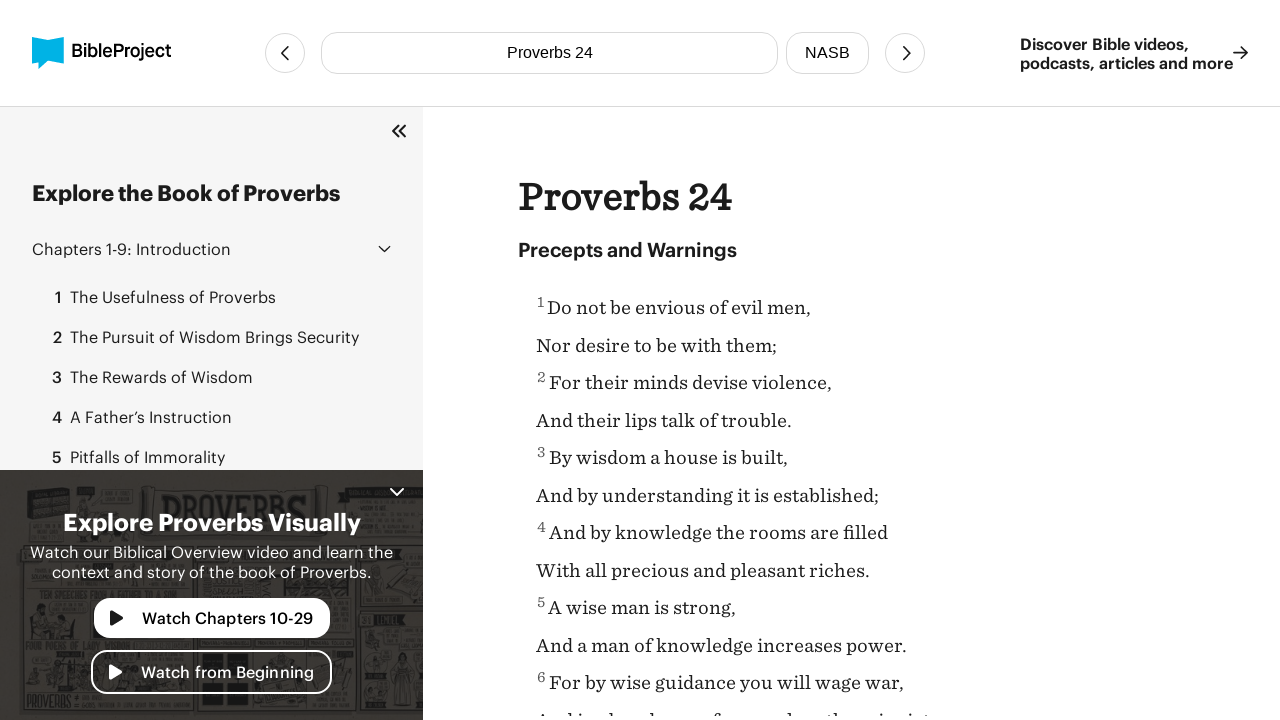

--- FILE ---
content_type: text/html
request_url: https://bibleproject.com/bible/nasb/proverbs/24/
body_size: 6375
content:
<!DOCTYPE html>
<html lang="en">
  <head>
    <meta charset="UTF-8" />
    <meta name="viewport" content="width=device-width, initial-scale=1.0" />
    <title>Proverbs 24 NASB - Precepts and Warnings - BibleProject</title>
    <meta name="description" content="Precepts and WarningsDo not be envious of evil men,Nor desire to be with them;For their minds devise violence,And their lips talk of trouble.By wisdom a house is built,And by understanding it is estab" />
    
    <script>( function ( w, d, s, l, i ) {
        w[ l ]=w[ l ]||[]; w[ l ].push( {
          'gtm.start':
            new Date().getTime(), event: 'gtm.js'
        } ); var f=d.getElementsByTagName( s )[ 0 ],
          j=d.createElement( s ), dl=l!='dataLayer'? '&l='+l:''; j.async=true; j.src=
            'https://www.googletagmanager.com/gtm.js?id='+i+dl; f.parentNode.insertBefore( j, f );
      } )( window, document, 'script', 'dataLayer', 'GTM-PJ28WZ9' );</script>
    
    <meta
      property="og:image"
      content="https://d1bsmz3sdihplr.cloudfront.net/media/favicons/2020/social-preview.jpg"
    />
    <meta
      property="og:image:secure_url"
      content="https://d1bsmz3sdihplr.cloudfront.net/media/favicons/2020/social-preview.jpg"
    />
    <meta property="og:description" content="Precepts and WarningsDo not be envious of evil men,Nor desire to be with them;For their minds devise violence,And their lips talk of trouble.By wisdom a house is built,And by understanding it is estab" />
    <meta property="og:image:type" content="image/jpg" />
    <meta property="og:image:width" content="200" />
    <meta property="og:image:height" content="200" />
    <meta property="og:title" content="Bible Project: Book of Proverbs 24 - New American Standard Bible" />
    <meta property="og:type" content="website" />
    <meta property="og:url" content="https://www.bibleproject.com/bible/nasb/proverbs/24" />
    <meta property="og:site_name" content="BibleProject" />
    <meta name="twitter:card" content="summary" />
    <meta name="twitter:description" content="Precepts and WarningsDo not be envious of evil men,Nor desire to be with them;For their minds devise violence,And their lips talk of trouble.By wisdom a house is built,And by understanding it is estab" />
    <meta name="twitter:site" content="@bibleproject" />
    <meta name="twitter:title" content="Proverbs 24 (NASB)" />
    <meta name="twitter:url" content="https://www.bibleproject.com/bible/nasb/proverbs/24" />
    <script>
      globalThis.__BIBLE_QUERY__ = JSON.parse(`{"book":{"name":"Proverbs","slug":"proverbs"},"chapter":24,"translation":{"name":"NASB","slug":"nasb"}}`);
    </script>
    

    <script type="module" crossorigin src="/bible/assets/data-DGtcOUf9.js"></script>
    <script type="module" crossorigin src="/bible/assets/index-Bg9P4FnB.js"></script>
    <script type="module" crossorigin src="/bible/assets/bible-reader-D92QRNLG.js"></script>
    <link rel="stylesheet" crossorigin href="/bible/assets/index-D2ef9xra.css">
    <link rel="stylesheet" crossorigin href="/bible/assets/bible-reader-B3H_0clu.css">
  </head>
  <body>
    
    <noscript><iframe src="https://www.googletagmanager.com/ns.html?id=GTM-PJ28WZ9" height="0" width="0"
        style="display:none;visibility:hidden"></iframe></noscript>
    

    <div class="Page" id="Page">
      <header class="Header" part="header">
        <div class="Header__content">
          <div class="Header__leading">
            <a aria-label="BibleProject" class="Header__logo" href="/">
              <img
                alt=""
                src="https://ik.imagekit.io/bpweb1/web/media/Brand/logoicontextdark.svg?tr=q-65"
              />
            </a>
          </div>
          <div class="Header__navigation">
            <bible-navigation class="BibleNavigation" part="bible-navigation">
              
              <a
                aria-label="Previous Chapter"
                class="BibleNavigation__arrow"
                part="bible-navigation-arrow"
                href="/bible/nasb/proverbs/23"
                title="Proverbs 23"
              ></a>
              <div
                class="BibleNavigation__pickers"
                part="bible-navigation-pickers"
              >
                
                <bible-navigation-query-button
                  class="BibleNavigation__picker"
                  part="bible-navigation-picker"
                ></bible-navigation-query-button>
                
                <bible-navigation-translation-button
                  class="BibleNavigation__picker"
                  part="bible-navigation-picker"
                ></bible-navigation-translation-button>
              </div>
              
              <a
                aria-label="Next Chapter"
                class="BibleNavigation__arrow"
                href="/bible/nasb/proverbs/25"
                title="Proverbs 25"
              ></a>
            </bible-navigation>
          </div>
          <div class="Header__trailing" part="header-trailing">
            <a class="Header__cta" href="/" part="header-cta">
              Discover Bible videos, <br />podcasts, articles and more
              <img alt="" src="data:image/svg+xml,%3csvg%20width='15'%20height='14'%20viewBox='0%200%2015%2014'%20fill='none'%20xmlns='http://www.w3.org/2000/svg'%3e%3cpath%20d='M8.82812%200.482433L14.6719%206.06056C14.8379%206.22657%2014.9375%206.42579%2014.9375%206.65821C14.9375%206.85743%2014.8379%207.05665%2014.6719%207.22267L8.82812%2012.8008C8.5293%2013.0996%207.99805%2013.0996%207.69922%2012.7676C7.40039%2012.4688%207.40039%2011.9375%207.73242%2011.6387L12.1484%207.45509H0.859375C0.394531%207.45509%200.0625%207.08986%200.0625%206.65821C0.0625%206.19337%200.394531%205.86134%200.859375%205.86134H12.1484L7.73242%201.64454C7.40039%201.34571%207.40039%200.814464%207.69922%200.515636C7.99805%200.183605%208.49609%200.183605%208.82812%200.482433Z'%20fill='%231B1B1B'/%3e%3c/svg%3e" />
            </a>
          </div>
        </div>
      </header>
      <div class="PageContent" part="page-content">
        <bible-book-explore
          class="BibleBookExplore"
          id="BibleBookExplore"
          part="bible-book-explore"
        >
          <bible-video-player
            book="Proverbs"
            cta="Watch Chapters 10-29"
            id="BibleVideoPlayer"
            video-id="144"
            video-mux-id="00FFIKKvk8ijn02jkZCaRdVenh4MNYlg42Mb37qSLc6YQ"
            video-start="275"
            video-thumbnail="https://image.mux.com/00FFIKKvk8ijn02jkZCaRdVenh4MNYlg42Mb37qSLc6YQ/thumbnail.jpg?time&#x3D;488&amp;width&#x3D;600"
            video-title="Proverbs"
            class="bible-video-player video_player--is-inactive video_player--is-active"
            part="bible-video-player"
          ></bible-video-player>
          <div
            class="BibleBookExplore__list"
            id="BibleBookExploreList"
            part="bible-book-explore-list"
          >
            <div class="BibleBookExplore__title">
              Explore the Book of Proverbs
            </div>

            <p
              class="BibleBookExplore__description"
              part="bible-book-explore-description"
            >
              Explore the context and learn about the different movements in the
              book of Jeremiah in our Biblical Overview Videos.
              <a href="/explore/" title="Explore all our videos">
                Explore all our videos
              </a>
            </p>
            <p
              class="BibleBookExplore__subtitle"
              part="bible-book-explore-subtitle"
            >
              Navigate the Chapters
            </p>

            <div
              class="BibleBookExplore__sections"
              part="bible-book-explore-sections"
            >
              <bible-book-explore-section
                class="BibleBookExplore__section"
                part="bible-book-explore-section"
              >
                <h3
                  class="BibleBookExplore__section_title"
                  part="bible-book-explore-section-title"
                >
                  <button
                    aria-controls="book-explore-chapters-1-9"
                    aria-expanded="false"
                    id="book-explore-section-1-9"
                  >
                    <strong>Chapters 1-9:</strong> Introduction
                  </button>
                  <img alt="" src="data:image/svg+xml,%3csvg%20width='13'%20height='7'%20viewBox='0%200%2013%207'%20fill='none'%20xmlns='http://www.w3.org/2000/svg'%3e%3cpath%20d='M12.1875%205.5078L6.96486%200.503893C6.80079%200.367175%206.63673%200.312487%206.50001%200.312487C6.33595%200.312487%206.17189%200.367175%206.03517%200.47655L0.785169%205.5078C0.511732%205.75389%200.511732%206.19139%200.757825%206.43749C1.00392%206.71092%201.44142%206.71092%201.68751%206.46483L6.50001%201.87108L11.2852%206.46483C11.5313%206.71092%2011.9688%206.71092%2012.2149%206.43749C12.461%206.19139%2012.461%205.75389%2012.1875%205.5078Z'%20fill='%231B1B1B'/%3e%3c/svg%3e" />
                </h3>
                <div
                  aria-describedby="book-explore-section-1-9"
                  class="BibleBookExplore__chapters"
                  part="bible-book-explore-chapters"
                  id="book-explore-chapters-1-9"
                >
                  <a aria-current="false" href="/bible/nasb/proverbs/1">
                    <strong>1</strong> The Usefulness of Proverbs
                  </a>
                  <a aria-current="false" href="/bible/nasb/proverbs/2">
                    <strong>2</strong> The Pursuit of Wisdom Brings Security
                  </a>
                  <a aria-current="false" href="/bible/nasb/proverbs/3">
                    <strong>3</strong> The Rewards of Wisdom
                  </a>
                  <a aria-current="false" href="/bible/nasb/proverbs/4">
                    <strong>4</strong> A Father’s Instruction
                  </a>
                  <a aria-current="false" href="/bible/nasb/proverbs/5">
                    <strong>5</strong> Pitfalls of Immorality
                  </a>
                  <a aria-current="false" href="/bible/nasb/proverbs/6">
                    <strong>6</strong> Parental Counsel
                  </a>
                  <a aria-current="false" href="/bible/nasb/proverbs/7">
                    <strong>7</strong> The Wiles of the Harlot
                  </a>
                  <a aria-current="false" href="/bible/nasb/proverbs/8">
                    <strong>8</strong> The Commendation of Wisdom
                  </a>
                  <a aria-current="false" href="/bible/nasb/proverbs/9">
                    <strong>9</strong> Wisdom’s Invitation
                  </a>
                </div>
              </bible-book-explore-section>
              <bible-book-explore-section
                class="BibleBookExplore__section"
                part="bible-book-explore-section"
              >
                <h3
                  class="BibleBookExplore__section_title"
                  part="bible-book-explore-section-title"
                >
                  <button
                    aria-controls="book-explore-chapters-10-29"
                    aria-expanded="true"
                    id="book-explore-section-10-29"
                  >
                    <strong>Chapters 10-29:</strong> Hundreds of Ancient Proverbs
                  </button>
                  <img alt="" src="data:image/svg+xml,%3csvg%20width='13'%20height='7'%20viewBox='0%200%2013%207'%20fill='none'%20xmlns='http://www.w3.org/2000/svg'%3e%3cpath%20d='M12.1875%205.5078L6.96486%200.503893C6.80079%200.367175%206.63673%200.312487%206.50001%200.312487C6.33595%200.312487%206.17189%200.367175%206.03517%200.47655L0.785169%205.5078C0.511732%205.75389%200.511732%206.19139%200.757825%206.43749C1.00392%206.71092%201.44142%206.71092%201.68751%206.46483L6.50001%201.87108L11.2852%206.46483C11.5313%206.71092%2011.9688%206.71092%2012.2149%206.43749C12.461%206.19139%2012.461%205.75389%2012.1875%205.5078Z'%20fill='%231B1B1B'/%3e%3c/svg%3e" />
                </h3>
                <div
                  aria-describedby="book-explore-section-10-29"
                  class="BibleBookExplore__chapters"
                  part="bible-book-explore-chapters"
                  id="book-explore-chapters-10-29"
                >
                  <a aria-current="false" href="/bible/nasb/proverbs/10">
                    <strong>10</strong> Contrast of the Righteous and the Wicked
                  </a>
                  <a aria-current="false" href="/bible/nasb/proverbs/11">
                    <strong>11</strong> Contrast the Upright and the Wicked
                  </a>
                  <a aria-current="false" href="/bible/nasb/proverbs/12">
                    <strong>12</strong> Contrast the Upright and the Wicked
                  </a>
                  <a aria-current="false" href="/bible/nasb/proverbs/13">
                    <strong>13</strong> Contrast the Upright and the Wicked
                  </a>
                  <a aria-current="false" href="/bible/nasb/proverbs/14">
                    <strong>14</strong> Contrast the Upright and the Wicked
                  </a>
                  <a aria-current="false" href="/bible/nasb/proverbs/15">
                    <strong>15</strong> Contrast the Upright and the Wicked
                  </a>
                  <a aria-current="false" href="/bible/nasb/proverbs/16">
                    <strong>16</strong> Contrast the Upright and the Wicked
                  </a>
                  <a aria-current="false" href="/bible/nasb/proverbs/17">
                    <strong>17</strong> Contrast the Upright and the Wicked
                  </a>
                  <a aria-current="false" href="/bible/nasb/proverbs/18">
                    <strong>18</strong> Contrast the Upright and the Wicked
                  </a>
                  <a aria-current="false" href="/bible/nasb/proverbs/19">
                    <strong>19</strong> On Life and Conduct
                  </a>
                  <a aria-current="false" href="/bible/nasb/proverbs/20">
                    <strong>20</strong> On Life and Conduct
                  </a>
                  <a aria-current="false" href="/bible/nasb/proverbs/21">
                    <strong>21</strong> On Life and Conduct
                  </a>
                  <a aria-current="false" href="/bible/nasb/proverbs/22">
                    <strong>22</strong> On Life and Conduct
                  </a>
                  <a aria-current="false" href="/bible/nasb/proverbs/23">
                    <strong>23</strong> On Life and Conduct
                  </a>
                  <a aria-current="page" href="/bible/nasb/proverbs/24">
                    <strong>24</strong> Precepts and Warnings
                  </a>
                  <a aria-current="false" href="/bible/nasb/proverbs/25">
                    <strong>25</strong> Similitudes, Instructions
                  </a>
                  <a aria-current="false" href="/bible/nasb/proverbs/26">
                    <strong>26</strong> Similitudes, Instructions
                  </a>
                  <a aria-current="false" href="/bible/nasb/proverbs/27">
                    <strong>27</strong> Warnings and Instructions
                  </a>
                  <a aria-current="false" href="/bible/nasb/proverbs/28">
                    <strong>28</strong> Warnings and Instructions
                  </a>
                  <a aria-current="false" href="/bible/nasb/proverbs/29">
                    <strong>29</strong> Warnings and Instructions
                  </a>
                </div>
              </bible-book-explore-section>
              <bible-book-explore-section
                class="BibleBookExplore__section"
                part="bible-book-explore-section"
              >
                <h3
                  class="BibleBookExplore__section_title"
                  part="bible-book-explore-section-title"
                >
                  <button
                    aria-controls="book-explore-chapters-30-30"
                    aria-expanded="false"
                    id="book-explore-section-30-30"
                  >
                    <strong>Chapter 30:</strong> Agur
                  </button>
                  <img alt="" src="data:image/svg+xml,%3csvg%20width='13'%20height='7'%20viewBox='0%200%2013%207'%20fill='none'%20xmlns='http://www.w3.org/2000/svg'%3e%3cpath%20d='M12.1875%205.5078L6.96486%200.503893C6.80079%200.367175%206.63673%200.312487%206.50001%200.312487C6.33595%200.312487%206.17189%200.367175%206.03517%200.47655L0.785169%205.5078C0.511732%205.75389%200.511732%206.19139%200.757825%206.43749C1.00392%206.71092%201.44142%206.71092%201.68751%206.46483L6.50001%201.87108L11.2852%206.46483C11.5313%206.71092%2011.9688%206.71092%2012.2149%206.43749C12.461%206.19139%2012.461%205.75389%2012.1875%205.5078Z'%20fill='%231B1B1B'/%3e%3c/svg%3e" />
                </h3>
                <div
                  aria-describedby="book-explore-section-30-30"
                  class="BibleBookExplore__chapters"
                  part="bible-book-explore-chapters"
                  id="book-explore-chapters-30-30"
                >
                  <a aria-current="false" href="/bible/nasb/proverbs/30">
                    <strong>30</strong> The Words of Agur
                  </a>
                </div>
              </bible-book-explore-section>
              <bible-book-explore-section
                class="BibleBookExplore__section"
                part="bible-book-explore-section"
              >
                <h3
                  class="BibleBookExplore__section_title"
                  part="bible-book-explore-section-title"
                >
                  <button
                    aria-controls="book-explore-chapters-31-31"
                    aria-expanded="false"
                    id="book-explore-section-31-31"
                  >
                    <strong>Chapter 31:</strong> Lemuel
                  </button>
                  <img alt="" src="data:image/svg+xml,%3csvg%20width='13'%20height='7'%20viewBox='0%200%2013%207'%20fill='none'%20xmlns='http://www.w3.org/2000/svg'%3e%3cpath%20d='M12.1875%205.5078L6.96486%200.503893C6.80079%200.367175%206.63673%200.312487%206.50001%200.312487C6.33595%200.312487%206.17189%200.367175%206.03517%200.47655L0.785169%205.5078C0.511732%205.75389%200.511732%206.19139%200.757825%206.43749C1.00392%206.71092%201.44142%206.71092%201.68751%206.46483L6.50001%201.87108L11.2852%206.46483C11.5313%206.71092%2011.9688%206.71092%2012.2149%206.43749C12.461%206.19139%2012.461%205.75389%2012.1875%205.5078Z'%20fill='%231B1B1B'/%3e%3c/svg%3e" />
                </h3>
                <div
                  aria-describedby="book-explore-section-31-31"
                  class="BibleBookExplore__chapters"
                  part="bible-book-explore-chapters"
                  id="book-explore-chapters-31-31"
                >
                  <a aria-current="false" href="/bible/nasb/proverbs/31">
                    <strong>31</strong> The Words of Lemuel
                  </a>
                </div>
              </bible-book-explore-section>
            </div>
          </div>
          
          <div
            class="BibleBookExplore__header"
            part="bible-book-explore-header"
          >
            <button
              class="BibleBookExplore__toggle"
              part="bible-book-explore-toggle"
            >
              <svg
                width="15"
                height="14"
                viewBox="0 0 15 14"
                fill="none"
                xmlns="http://www.w3.org/2000/svg"
              >
                <path
                  d="M1.28125 6.3125C0.875 6.6875 0.875 7.34375 1.28125 7.71875L6.28125 12.7188C6.65625 13.125 7.3125 13.125 7.6875 12.7188C8.09375 12.3438 8.09375 11.6875 7.6875 11.3125L3.40625 7L7.6875 2.71875C8.09375 2.34375 8.09375 1.6875 7.6875 1.3125C7.3125 0.90625 6.65625 0.90625 6.28125 1.3125L1.28125 6.3125ZM12.2812 1.3125L7.28125 6.3125C6.875 6.6875 6.875 7.34375 7.28125 7.71875L12.2812 12.7188C12.6562 13.125 13.3125 13.125 13.6875 12.7188C14.0938 12.3438 14.0938 11.6875 13.6875 11.3125L9.40625 7L13.6875 2.71875C14.0938 2.34375 14.0938 1.6875 13.6875 1.3125C13.3125 0.90625 12.6562 0.90625 12.2812 1.3125Z"
                  fill="#1B1B1B"
                />
              </svg>
            </button>
            <button
              aria-controls="BibleVideoPlayer,BibleVideoExploreList"
              aria-expanded="true"
              class="BibleBookExplore__close"
              part="bible-book-explore-close"
            >
              <svg
                width="24"
                height="24"
                viewBox="0 0 24 24"
                fill="none"
                xmlns="http://www.w3.org/2000/svg"
              >
                <path
                  d="M17.9375 17.1484C18.2891 17.5391 18.2891 18.125 17.9375 18.4766C17.5469 18.8672 16.9609 18.8672 16.6094 18.4766L12 13.8281L7.35156 18.4766C6.96094 18.8672 6.375 18.8672 6.02344 18.4766C5.63281 18.125 5.63281 17.5391 6.02344 17.1484L10.6719 12.5L6.02344 7.85156C5.63281 7.46094 5.63281 6.875 6.02344 6.52344C6.375 6.13281 6.96094 6.13281 7.3125 6.52344L12 11.2109L16.6484 6.5625C17 6.17188 17.5859 6.17188 17.9375 6.5625C18.3281 6.91406 18.3281 7.5 17.9375 7.89062L13.2891 12.5L17.9375 17.1484Z"
                  fill="white"
                />
              </svg>
            </button>
          </div>
        </bible-book-explore>
        <main class="Main">
          <div class="BibleContent">
    <bible-reader
      query="Proverbs 24"
      translation="1"
      setting-show-chapters
      setting-show-headings
      setting-show-verse-numbers
    >
      
          <template shadowrootmode="open">
            <style>
              @import "/bible/assets/bible-reader-B3H_0clu.css";
            </style>
            <div class="Theme" data-scheme="auto"><div class="BibleContent BibleContent--show-headings BibleContent--show-verse-numbers" data-query="Proverbs 24" data-translation="1" part="bible-content"><div part="bible-content-text" class="BibleContent__text"><h1 class="BibleContentChapter" part="bible-content-chapter">Proverbs 24</h1><p class="BibleContentParagraph BibleContentParagraph--is-heading" data-style="_s_" part="bible-content-first-paragraph"><span data-style="_s_" part="bible-content-item_s_">Precepts and Warnings</span></p><p class="BibleContentParagraph" data-style="_q_" part="bible-content-paragraph"><span class="BibleContentVerse" data-verse-id="17081"><span class="BibleContentVerse_content">1</span></span><span data-style="_v_" part="bible-content-item_v_">Do not be envious of evil men,</span></p><p class="BibleContentParagraph" data-style="_q_" part="bible-content-paragraph"><span data-style="_q_" part="bible-content-item_q_">Nor desire to be with them;</span></p><p class="BibleContentParagraph" data-style="_q_" part="bible-content-paragraph"><span class="BibleContentVerse" data-verse-id="17082"><span class="BibleContentVerse_content">2</span></span><span data-style="_v_" part="bible-content-item_v_">For their minds devise violence,</span></p><p class="BibleContentParagraph" data-style="_q_" part="bible-content-paragraph"><span data-style="_q_" part="bible-content-item_q_">And their lips talk of trouble.</span></p><p class="BibleContentParagraph" data-style="_q_" part="bible-content-paragraph"><span class="BibleContentVerse" data-verse-id="17083"><span class="BibleContentVerse_content">3</span></span><span data-style="_v_" part="bible-content-item_v_">By wisdom a house is built,</span></p><p class="BibleContentParagraph" data-style="_q_" part="bible-content-paragraph"><span data-style="_q_" part="bible-content-item_q_">And by understanding it is established;</span></p><p class="BibleContentParagraph" data-style="_q_" part="bible-content-paragraph"><span class="BibleContentVerse" data-verse-id="17084"><span class="BibleContentVerse_content">4</span></span><span data-style="_v_" part="bible-content-item_v_">And by knowledge the rooms are filled</span></p><p class="BibleContentParagraph" data-style="_q_" part="bible-content-paragraph"><span data-style="_q_" part="bible-content-item_q_">With all precious and pleasant riches.</span></p><p class="BibleContentParagraph" data-style="_q_" part="bible-content-paragraph"><span class="BibleContentVerse" data-verse-id="17085"><span class="BibleContentVerse_content">5</span></span><span data-style="_v_" part="bible-content-item_v_">A wise man is strong,</span></p><p class="BibleContentParagraph" data-style="_q_" part="bible-content-paragraph"><span data-style="_q_" part="bible-content-item_q_">And a man of knowledge increases power.</span></p><p class="BibleContentParagraph" data-style="_q_" part="bible-content-paragraph"><span class="BibleContentVerse" data-verse-id="17086"><span class="BibleContentVerse_content">6</span></span><span data-style="_v_" part="bible-content-item_v_">For by wise guidance you will wage war,</span></p><p class="BibleContentParagraph" data-style="_q_" part="bible-content-paragraph"><span data-style="_q_" part="bible-content-item_q_">And in abundance of counselors there is victory.</span></p><p class="BibleContentParagraph" data-style="_q_" part="bible-content-paragraph"><span class="BibleContentVerse" data-verse-id="17087"><span class="BibleContentVerse_content">7</span></span><span data-style="_v_" part="bible-content-item_v_">Wisdom is </span><span data-style="_it_" part="bible-content-item_it_">too</span><span data-style="_v_" part="bible-content-item_v_"> exalted for a fool,</span></p><p class="BibleContentParagraph" data-style="_q_" part="bible-content-paragraph"><span data-style="_q_" part="bible-content-item_q_">He does not open his mouth in the gate.</span></p><p class="BibleContentParagraph" data-style="_q_" part="bible-content-paragraph"><span class="BibleContentVerse" data-verse-id="17088"><span class="BibleContentVerse_content">8</span></span><span data-style="_v_" part="bible-content-item_v_">One who plans to do evil,</span></p><p class="BibleContentParagraph" data-style="_q_" part="bible-content-paragraph"><span data-style="_q_" part="bible-content-item_q_">Men will call a schemer.</span></p><p class="BibleContentParagraph" data-style="_q_" part="bible-content-paragraph"><span class="BibleContentVerse" data-verse-id="17089"><span class="BibleContentVerse_content">9</span></span><span data-style="_v_" part="bible-content-item_v_">The devising of folly is sin,</span></p><p class="BibleContentParagraph" data-style="_q_" part="bible-content-paragraph"><span data-style="_q_" part="bible-content-item_q_">And the scoffer is an abomination to men.</span></p><p class="BibleContentParagraph" data-style="_q_" part="bible-content-paragraph"><span class="BibleContentVerse" data-verse-id="17090"><span class="BibleContentVerse_content">10</span></span><span data-style="_v_" part="bible-content-item_v_">If you are slack in the day of distress,</span></p><p class="BibleContentParagraph" data-style="_q_" part="bible-content-paragraph"><span data-style="_q_" part="bible-content-item_q_">Your strength is limited.</span></p><p class="BibleContentParagraph" data-style="_q_" part="bible-content-paragraph"><span class="BibleContentVerse" data-verse-id="17091"><span class="BibleContentVerse_content">11</span></span><span data-style="_v_" part="bible-content-item_v_">Deliver those who are being taken away to death,</span></p><p class="BibleContentParagraph" data-style="_q_" part="bible-content-paragraph"><span data-style="_q_" part="bible-content-item_q_">And those who are staggering to slaughter, Oh hold </span><span data-style="_it_" part="bible-content-item_it_">them</span><span data-style="_q_" part="bible-content-item_q_"> back.</span></p><p class="BibleContentParagraph" data-style="_q_" part="bible-content-paragraph"><span class="BibleContentVerse" data-verse-id="17092"><span class="BibleContentVerse_content">12</span></span><span data-style="_v_" part="bible-content-item_v_">If you say, “See, we did not know this,”</span></p><p class="BibleContentParagraph" data-style="_q_" part="bible-content-paragraph"><span data-style="_q_" part="bible-content-item_q_">Does He not consider </span><span data-style="_it_" part="bible-content-item_it_">it</span><span data-style="_q_" part="bible-content-item_q_"> who weighs the hearts?</span></p><p class="BibleContentParagraph" data-style="_q_" part="bible-content-paragraph"><span data-style="_q_" part="bible-content-item_q_">And does He not know </span><span data-style="_it_" part="bible-content-item_it_">it</span><span data-style="_q_" part="bible-content-item_q_"> who keeps your soul?</span></p><p class="BibleContentParagraph" data-style="_q_" part="bible-content-paragraph"><span data-style="_q_" part="bible-content-item_q_">And will He not render to man according to his work?</span></p><p class="BibleContentParagraph" data-style="_q_" part="bible-content-paragraph"><span class="BibleContentVerse" data-verse-id="17093"><span class="BibleContentVerse_content">13</span></span><span data-style="_v_" part="bible-content-item_v_">My son, eat honey, for it is good,</span></p><p class="BibleContentParagraph" data-style="_q_" part="bible-content-paragraph"><span data-style="_q_" part="bible-content-item_q_">Yes, the honey from the comb is sweet to your taste;</span></p><p class="BibleContentParagraph" data-style="_q_" part="bible-content-paragraph"><span class="BibleContentVerse" data-verse-id="17094"><span class="BibleContentVerse_content">14</span></span><span data-style="_v_" part="bible-content-item_v_">Know </span><span data-style="_it_" part="bible-content-item_it_">that</span><span data-style="_v_" part="bible-content-item_v_"> wisdom is thus for your soul;</span></p><p class="BibleContentParagraph" data-style="_q_" part="bible-content-paragraph"><span data-style="_q_" part="bible-content-item_q_">If you find </span><span data-style="_it_" part="bible-content-item_it_">it,</span><span data-style="_q_" part="bible-content-item_q_"> then there will be a future,</span></p><p class="BibleContentParagraph" data-style="_q_" part="bible-content-paragraph"><span data-style="_q_" part="bible-content-item_q_">And your hope will not be cut off.</span></p><p class="BibleContentParagraph" data-style="_q_" part="bible-content-paragraph"><span class="BibleContentVerse" data-verse-id="17095"><span class="BibleContentVerse_content">15</span></span><span data-style="_v_" part="bible-content-item_v_">Do not lie in wait, O wicked man, against the dwelling of the righteous;</span></p><p class="BibleContentParagraph" data-style="_q_" part="bible-content-paragraph"><span data-style="_q_" part="bible-content-item_q_">Do not destroy his resting place;</span></p><p class="BibleContentParagraph" data-style="_q_" part="bible-content-paragraph"><span class="BibleContentVerse" data-verse-id="17096"><span class="BibleContentVerse_content">16</span></span><span data-style="_v_" part="bible-content-item_v_">For a righteous man falls seven times, and rises again,</span></p><p class="BibleContentParagraph" data-style="_q_" part="bible-content-paragraph"><span data-style="_q_" part="bible-content-item_q_">But the wicked stumble in </span><span data-style="_it_" part="bible-content-item_it_">time of</span><span data-style="_q_" part="bible-content-item_q_"> calamity.</span></p><p class="BibleContentParagraph" data-style="_q_" part="bible-content-paragraph"><span class="BibleContentVerse" data-verse-id="17097"><span class="BibleContentVerse_content">17</span></span><span data-style="_v_" part="bible-content-item_v_">Do not rejoice when your enemy falls,</span></p><p class="BibleContentParagraph" data-style="_q_" part="bible-content-paragraph"><span data-style="_q_" part="bible-content-item_q_">And do not let your heart be glad when he stumbles;</span></p><p class="BibleContentParagraph" data-style="_q_" part="bible-content-paragraph"><span class="BibleContentVerse" data-verse-id="17098"><span class="BibleContentVerse_content">18</span></span><span data-style="_v_" part="bible-content-item_v_">Or the L</span><span data-style="_sc_" part="bible-content-item_sc_">ord</span><span data-style="_v_" part="bible-content-item_v_"> will see </span><span data-style="_it_" part="bible-content-item_it_">it</span><span data-style="_v_" part="bible-content-item_v_"> and be displeased,</span></p><p class="BibleContentParagraph" data-style="_q_" part="bible-content-paragraph"><span data-style="_q_" part="bible-content-item_q_">And turn His anger away from him.</span></p><p class="BibleContentParagraph" data-style="_q_" part="bible-content-paragraph"><span class="BibleContentVerse" data-verse-id="17099"><span class="BibleContentVerse_content">19</span></span><span data-style="_v_" part="bible-content-item_v_">Do not fret because of evildoers</span></p><p class="BibleContentParagraph" data-style="_q_" part="bible-content-paragraph"><span data-style="_q_" part="bible-content-item_q_">Or be envious of the wicked;</span></p><p class="BibleContentParagraph" data-style="_q_" part="bible-content-paragraph"><span class="BibleContentVerse" data-verse-id="17100"><span class="BibleContentVerse_content">20</span></span><span data-style="_v_" part="bible-content-item_v_">For there will be no future for the evil man;</span></p><p class="BibleContentParagraph" data-style="_q_" part="bible-content-paragraph"><span data-style="_q_" part="bible-content-item_q_">The lamp of the wicked will be put out.</span></p><p class="BibleContentParagraph" data-style="_q_" part="bible-content-paragraph"><span class="BibleContentVerse" data-verse-id="17101"><span class="BibleContentVerse_content">21</span></span><span data-style="_v_" part="bible-content-item_v_">My son, fear the L</span><span data-style="_sc_" part="bible-content-item_sc_">ord</span><span data-style="_v_" part="bible-content-item_v_"> and the king;</span></p><p class="BibleContentParagraph" data-style="_q_" part="bible-content-paragraph"><span data-style="_q_" part="bible-content-item_q_">Do not associate with those who are given to change,</span></p><p class="BibleContentParagraph" data-style="_q_" part="bible-content-paragraph"><span class="BibleContentVerse" data-verse-id="17102"><span class="BibleContentVerse_content">22</span></span><span data-style="_v_" part="bible-content-item_v_">For their calamity will rise suddenly,</span></p><p class="BibleContentParagraph" data-style="_q_" part="bible-content-paragraph"><span data-style="_q_" part="bible-content-item_q_">And who knows the ruin </span><span data-style="_it_" part="bible-content-item_it_">that comes</span><span data-style="_q_" part="bible-content-item_q_"> from both of them?</span></p><p class="BibleContentParagraph" data-style="_q_" part="bible-content-paragraph"><span class="BibleContentVerse" data-verse-id="17103"><span class="BibleContentVerse_content">23</span></span><span data-style="_v_" part="bible-content-item_v_">These also are sayings of the wise.</span></p><p class="BibleContentParagraph" data-style="_q_" part="bible-content-paragraph"><span data-style="_q_" part="bible-content-item_q_">To show partiality in judgment is not good.</span></p><p class="BibleContentParagraph" data-style="_q_" part="bible-content-paragraph"><span class="BibleContentVerse" data-verse-id="17104"><span class="BibleContentVerse_content">24</span></span><span data-style="_v_" part="bible-content-item_v_">He who says to the wicked, “You are righteous,”</span></p><p class="BibleContentParagraph" data-style="_q_" part="bible-content-paragraph"><span data-style="_q_" part="bible-content-item_q_">Peoples will curse him, nations will abhor him;</span></p><p class="BibleContentParagraph" data-style="_q_" part="bible-content-paragraph"><span class="BibleContentVerse" data-verse-id="17105"><span class="BibleContentVerse_content">25</span></span><span data-style="_v_" part="bible-content-item_v_">But to those who rebuke the </span><span data-style="_it_" part="bible-content-item_it_">wicked</span><span data-style="_v_" part="bible-content-item_v_"> will be delight,</span></p><p class="BibleContentParagraph" data-style="_q_" part="bible-content-paragraph"><span data-style="_q_" part="bible-content-item_q_">And a good blessing will come upon them.</span></p><p class="BibleContentParagraph" data-style="_q_" part="bible-content-paragraph"><span class="BibleContentVerse" data-verse-id="17106"><span class="BibleContentVerse_content">26</span></span><span data-style="_v_" part="bible-content-item_v_">He kisses the lips</span></p><p class="BibleContentParagraph" data-style="_q_" part="bible-content-paragraph"><span data-style="_q_" part="bible-content-item_q_">Who gives a right answer.</span></p><p class="BibleContentParagraph" data-style="_q_" part="bible-content-paragraph"><span class="BibleContentVerse" data-verse-id="17107"><span class="BibleContentVerse_content">27</span></span><span data-style="_v_" part="bible-content-item_v_">Prepare your work outside</span></p><p class="BibleContentParagraph" data-style="_q_" part="bible-content-paragraph"><span data-style="_q_" part="bible-content-item_q_">And make it ready for yourself in the field;</span></p><p class="BibleContentParagraph" data-style="_q_" part="bible-content-paragraph"><span data-style="_q_" part="bible-content-item_q_">Afterwards, then, build your house.</span></p><p class="BibleContentParagraph" data-style="_q_" part="bible-content-paragraph"><span class="BibleContentVerse" data-verse-id="17108"><span class="BibleContentVerse_content">28</span></span><span data-style="_v_" part="bible-content-item_v_">Do not be a witness against your neighbor without cause,</span></p><p class="BibleContentParagraph" data-style="_q_" part="bible-content-paragraph"><span data-style="_q_" part="bible-content-item_q_">And do not deceive with your lips.</span></p><p class="BibleContentParagraph" data-style="_q_" part="bible-content-paragraph"><span class="BibleContentVerse" data-verse-id="17109"><span class="BibleContentVerse_content">29</span></span><span data-style="_v_" part="bible-content-item_v_">Do not say, “Thus I shall do to him as he has done to me;</span></p><p class="BibleContentParagraph" data-style="_q_" part="bible-content-paragraph"><span data-style="_q_" part="bible-content-item_q_">I will render to the man according to his work.”</span></p><p class="BibleContentParagraph" data-style="_q_" part="bible-content-paragraph"><span class="BibleContentVerse" data-verse-id="17110"><span class="BibleContentVerse_content">30</span></span><span data-style="_v_" part="bible-content-item_v_">I passed by the field of the sluggard</span></p><p class="BibleContentParagraph" data-style="_q_" part="bible-content-paragraph"><span data-style="_q_" part="bible-content-item_q_">And by the vineyard of the man lacking sense,</span></p><p class="BibleContentParagraph" data-style="_q_" part="bible-content-paragraph"><span class="BibleContentVerse" data-verse-id="17111"><span class="BibleContentVerse_content">31</span></span><span data-style="_v_" part="bible-content-item_v_">And behold, it was completely overgrown with thistles;</span></p><p class="BibleContentParagraph" data-style="_q_" part="bible-content-paragraph"><span data-style="_q_" part="bible-content-item_q_">Its surface was covered with nettles,</span></p><p class="BibleContentParagraph" data-style="_q_" part="bible-content-paragraph"><span data-style="_q_" part="bible-content-item_q_">And its stone wall was broken down.</span></p><p class="BibleContentParagraph" data-style="_q_" part="bible-content-paragraph"><span class="BibleContentVerse" data-verse-id="17112"><span class="BibleContentVerse_content">32</span></span><span data-style="_v_" part="bible-content-item_v_">When I saw, I reflected upon it;</span></p><p class="BibleContentParagraph" data-style="_q_" part="bible-content-paragraph"><span data-style="_q_" part="bible-content-item_q_">I looked, </span><span data-style="_it_" part="bible-content-item_it_">and</span><span data-style="_q_" part="bible-content-item_q_"> received instruction.</span></p><p class="BibleContentParagraph" data-style="_q_" part="bible-content-paragraph"><span class="BibleContentVerse" data-verse-id="17113"><span class="BibleContentVerse_content">33</span></span><span data-style="_v_" part="bible-content-item_v_">“A little sleep, a little slumber,</span></p><p class="BibleContentParagraph" data-style="_q_" part="bible-content-paragraph"><span data-style="_q_" part="bible-content-item_q_">A little folding of the hands to rest,”</span></p><p class="BibleContentParagraph" data-style="_q_" part="bible-content-paragraph"><span class="BibleContentVerse" data-verse-id="17114"><span class="BibleContentVerse_content">34</span></span><span data-style="_v_" part="bible-content-item_v_">Then your poverty will come </span><span data-style="_it_" part="bible-content-item_it_">as</span><span data-style="_v_" part="bible-content-item_v_"> a robber</span></p><p class="BibleContentParagraph" data-style="_q_" part="bible-content-paragraph"><span data-style="_q_" part="bible-content-item_q_">And your want like an armed man.</span></p></div></div></div>
          </template>
          
    </bible-reader>
  </div>
          <footer class="Footer">
            <div class="Footer__primary">
              <div class="Footer__brand">
                <svg
                  fill="none"
                  viewBox="0 0 48 48"
                  width="40"
                  xmlns="http://www.w3.org/2000/svg"
                >
                  <path
                    d="M47.516 0L23.758 4.502 0 0v39.887l9.826-1.833V48L23.81 35.385l23.706 4.502V0z"
                    fill="#00B3E5"
                  ></path>
                </svg>
                <div class="Footer__mission">
                  Helping people experience <br />the Bible as a unified story
                  <br />that leads to Jesus
                </div>
              </div>
              <nav class="Footer__navigation">
                <a href="/">Home</a>
                <a href="/support/">Help Center</a>
                <a href="/about/">About</a>
                <a href="/privacy/">Privacy Policy</a>
                <a href="/give/">Give</a>
                <a href="/terms/">Terms of Use</a>
                <a href="/explore/">Videos</a>
              </nav>
            </div>
            <div class="Footer__secondary">
              <div class="Footer__copyright">
                © Copyright 2025 BibleProject
              </div>
              <div class="Footer__social">
                <a
                  target="_blank"
                  rel="noopener noreferrer"
                  aria-label="YouTube"
                  href="https://www.youtube.com/channel/UCVfwlh9XpX2Y_tQfjeln9QA/"
                ></a>
                <a
                  target="_blank"
                  rel="noopener noreferrer"
                  aria-label="Facebook"
                  href="https://www.facebook.com/jointhebibleproject/"
                ></a>
                <a
                  target="_blank"
                  rel="noopener noreferrer"
                  aria-label="Twitter"
                  href="https://twitter.com/bibleproject"
                ></a>
                <a
                  target="_blank"
                  rel="noopener noreferrer"
                  aria-label="Instagram"
                  href="https://www.instagram.com/thebibleproject"
                ></a>
                <a
                  target="_blank"
                  rel="noopener noreferrer"
                  aria-label="Pinterest"
                  href="https://www.pinterest.com/thebibleproject/"
                ></a>
                <a
                  target="_blank"
                  rel="noopener noreferrer"
                  aria-label="Spotify"
                  href="https://open.spotify.com/show/6f2oD3RtQY1rOeyfF2OeOa/"
                ></a>
                <a
                  target="_blank"
                  rel="noopener noreferrer"
                  aria-label="TikTok"
                  href="https://www.tiktok.com/@bibleproject/"
                ></a>
              </div>
            </div>
          </footer>
        </main>
      </div>
      <bible-book-explore-cta
        part="bible-book-explore-cta"
        video-thumbnail="https://image.mux.com/00FFIKKvk8ijn02jkZCaRdVenh4MNYlg42Mb37qSLc6YQ/thumbnail.jpg?time&#x3D;488&amp;width&#x3D;600"
      ></bible-book-explore-cta>
    </div>
  </body>
</html>
